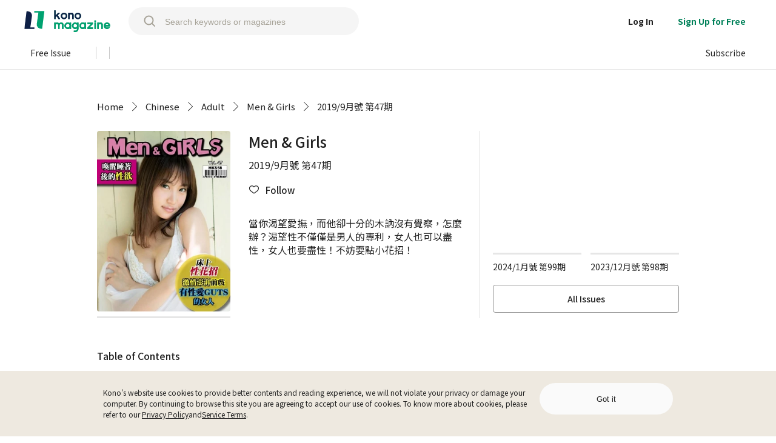

--- FILE ---
content_type: image/svg+xml
request_url: https://www.thekono.com/assets/left-icon-0SUd57-Z.svg
body_size: 131
content:
<svg xmlns="http://www.w3.org/2000/svg" width="34" height="34" viewBox="0 0 34 34">
    <g fill="none" stroke-linecap="round" stroke-width="2px">
        <path stroke="#000" stroke-miterlimit="10" d="M25.5 14.7l-6 6 6 6" transform="translate(1 1) translate(-7 -5)"/>
    </g>
</svg>


--- FILE ---
content_type: application/javascript
request_url: https://www.thekono.com/assets/index-CZXd33WV.js
body_size: 973
content:
import{s,m as o,j as i,w as m,L as c,aK as l,S as r}from"./index-B99Q444u.js";import{B as f,o as b}from"./index-L_p9W7de.js";import{R as u}from"./index-BchRBzjQ.js";const $="/assets/tag-CFwVzaZ0.svg",w=s.img.attrs({alt:"media",src:$})`
  position: absolute;
  bottom: 20px;
  left: 0px;

  ${o.desktop`
    width: ${e=>e.desktop||"137px"};
    height: ${e=>e.desktop||"137px"};
  `};
  ${o.tablet`
    width: ${e=>e.tablet||"117px"};
    height: ${e=>e.tablet||"117px"};
  `};
  ${o.mobile`
    width: ${e=>e.mobile||"75px"};
    height: ${e=>e.mobile||"75px"};
    bottom: 22px;
  `};
`;function k(e){const{article:t,desktop:n,tablet:a,mobile:p}=e;return t!=null&&t.get("hasAudio")||t!=null&&t.get("hasVideo")?i.jsx(w,{desktop:n,tablet:a,mobile:p}):null}const j=s(c)`
  width: calc(100% - 20px);
  padding-right: 20px;
  display: flex;
  flex-flow: row nowrap;

  ${o.desktop`
    height: 177px;
  `};
  ${o.tablet`
    height: 157px;
  `};

  &:hover {
    background-color: #f5f5f5;
  }
`,v=s.div`
  ${o.desktop`
    margin-top: 8px;
  `};
  ${o.tablet`
    margin-top: 7px;
  `};
  ${o.mobile`
    margin-top: 1px;
  `};
`,y=s.div`
  width: 1px;
  flex-grow: 1;
  display: flex;
  flex-flow: column nowrap;
  padding: 20px 20px 20px 0;

  ${o.mobile`
    padding: 15px 20px 15px 0;
  `};
`,d=s.div`
  line-height: 1.43;
  color: ${e=>e.status===u?"#919191":"#222222"};
`,z=s(d)`
  font-size: 16px;
  font-weight: 500;

  ${o.mobile`
    font-size: 14px;
  `};
`,C=s(d)`
  margin-top: 6px;
  font-size: 14px;

  ${o.mobile`
    font-size: 12px;
    margin-top: 3px;
  `};
`,T=s.div`
  display: flex;
  margin-top: auto;
  font-size: 12px;
  line-height: 1.42;
  color: #222222;

  ${o.mobile`
    font-size: 10px;
    margin-top: 8px;
  `};
`,B=s.div`
  display: flex;
  height: 100%;
  position: relative;

  ${o.desktop`
    width: 137px;
  `};
  ${o.tablet`
    width: 117px;
  `};
  ${o.mobile`
    width: 75px;
  `};
`,I=s.img`
  margin-top: auto;
  margin-bottom: auto;
  border-radius: 2px;
  background-color: #eee9e0;

  ${o.desktop`
    width: 137px;
    height: 137px;
  `};
  ${o.tablet`
    width: 117px;
    height: 117px;
  `};
  ${o.mobile`
    width: 75px;
    height: 75px;
    margin-top: 15px;
    margin-bottom: 22px;
  `};
`;function L(e){const{article:t,articleHref:n,onLogClick:a,readingStatus:p,highlightTerm:x,showFitReading:g,isDesktop:h}=e;return i.jsxs(j,{to:n,onClick:a,children:[i.jsx(v,{children:i.jsx(f,{articleId:t==null?void 0:t.get("id"),yellow:!0})}),i.jsxs(y,{children:[i.jsx(z,{status:p,children:t?i.jsx(l,{content:t==null?void 0:t.get("title"),maxLine:2,canExpand:!1,highlightTerm:x}):i.jsx(r,{})}),i.jsx(C,{status:p,children:t?i.jsx(l,{content:t==null?void 0:t.get("intro"),maxLine:h()?3:2,canExpand:!1,highlightTerm:x}):i.jsx(r,{count:5})}),i.jsx(T,{children:i.jsx(b.ReadingType,{article:t,needBackgroundColor:!0,showHighlight:!0,showFitReading:g})})]}),i.jsxs(B,{children:[i.jsx(I,{src:t==null?void 0:t.getIn(["mainImage","1:1","small"]),alt:t==null?void 0:t.get("title")}),i.jsx(k,{article:t,desktop:"62px"})]})]})}const A=m(L);export{A as P};


--- FILE ---
content_type: image/svg+xml
request_url: https://www.thekono.com/assets/yellow-bookmark-normal-icon-ZIOui0v7.svg
body_size: 196
content:
<svg xmlns="http://www.w3.org/2000/svg" width="49" height="49" viewBox="0 0 49 49">
    <g fill="none" stroke="#222">
        <path stroke-linecap="round" stroke-linejoin="round" d="M28.156 29.542l-5.641-4.1-5.641 4.1V15.184a.7.7 0 0 1 .705-.684h9.87a.7.7 0 0 1 .705.684v14.358z" transform="translate(.5 .5) translate(1.558 1.979)"/>
    </g>
</svg>


--- FILE ---
content_type: application/javascript
request_url: https://www.thekono.com/assets/index-L_p9W7de.js
body_size: 2035
content:
var T=Object.defineProperty;var D=(e,s,t)=>s in e?T(e,s,{enumerable:!0,configurable:!0,writable:!0,value:t}):e[s]=t;var m=(e,s,t)=>D(e,typeof s!="symbol"?s+"":s,t);import{s as g,m as c,ak as f,ab as F,r as l,j as o,ao as I,bQ as $,bR as j,bS as v,aa as P,d as A,R,K as z,o as H}from"./index-B99Q444u.js";import{t as M}from"./index-D9jj_8Jv.js";import{d as x}from"./index-ByshL9oB.js";import{s as E}from"./index-DT-trzJT.js";const q="/assets/bookmark-pressed-icon-BWNSHlZZ.svg",N="/assets/bookmark-normal-icon-orqjSiTd.svg",S="/assets/yellow-bookmark-pressed-icon-mLpxijXh.svg",G="/assets/yellow-bookmark-normal-icon-ZIOui0v7.svg",L=g.div`
  cursor: pointer;
  width: 16px;
  height: 22px;
  ${e=>e.isBookmark?`background-image: url(${q})`:`background-image: url(${N})`};
  background-repeat: no-repeat;
  background-size: 100% 100%;
  transition: background 0.3s ease-in-out;

  ${c.tablet`
    ${({desktopSize:e})=>e?null:"width: 12px;"};
    ${({desktopSize:e})=>e?null:"height: 17px;"};
  `};
  ${c.mobile`
    ${({desktopSize:e})=>e?null:"width: 12px;"};
    ${({desktopSize:e})=>e?null:"height: 17px;"};;
  `};
`,U=g.div`
  cursor: pointer;
  width: 48px;
  height: 48px;
  ${e=>e.isBookmark?`background-image: url(${S})`:`background-image: url(${G})`};

  background-repeat: no-repeat;
  background-size: 100% 100%;
  transition: background 0.3s ease-in-out;
`;class _ extends l.Component{constructor(){super(...arguments);m(this,"toggleBookmark",M(t=>{t.preventDefault();const{authentication:r,currentUser:i,articleId:h}=this.props;r.get("isLoggedIn")?this.article.get("isBookmark")?this.props.onDeleteBookmark(i.get("id"),h):this.props.onCreateBookmark(i.get("id"),h):this.props.history.push("/sign-in")},300))}componentDidMount(){this.props.onRequestArticle(this.props.articleId)}get article(){return this.props.articles.get(this.props.articleId)}render(){return this.article?this.props.yellow?o.jsx(U,{onClick:this.toggleBookmark,isBookmark:this.article.get("isBookmark")}):o.jsx(L,{onClick:this.toggleBookmark,isBookmark:this.article.get("isBookmark"),size:this.props.size,desktopSize:this.props.size==="desktop"}):null}}const J=e=>({articles:e.get("articles"),authentication:e.get("authentication"),currentUser:e.getIn(["user","current"])}),W=e=>I({onRequestArticle:$,onCreateBookmark:j,onDeleteBookmark:v},e),ce=f(J,W)(F(_)),Z=g.div`
  display: flex;
  flex-flow: row wrap;
  cursor: pointer;
`,u=g.div`
  background-color: ${e=>e.backgroundColor||""};
  padding: ${e=>e.backgroundColor?"0 5px 1px":"0"};
  border-radius: ${e=>e.backgroundColor?"1px":"0"};
`,k=g.div`
  color: ${e=>e.color||""};

  &:hover {
    text-decoration: underline;
  }
`,K=g.div`
  ${c.desktop`
    padding-right: 5px;
  `};
  ${c.tablet`
    padding-right: 3px;
  `};
  ${c.mobile`
    padding-right: 3px;
  `};
`,O=()=>o.jsx(R.Fragment,{children:" | "});function Q(e){const s=A(),{article:t,t:r,needBackgroundColor:i,showHighlight:h,showFitReading:b=!0}=e,d=l.useCallback((a,n)=>{a.preventDefault(),s.push(n)},[s]),p=l.useCallback(a=>a==="PDF"?`/issues/${t==null?void 0:t.get("issueId")}/pages/${t==null?void 0:t.get("startPageNumber")}`:a==="FIT_READING"?`/articles/${t==null?void 0:t.get("id")}`:"",[t]),B=l.useMemo(()=>(t==null?void 0:t.get("isHighlight"))&&h?o.jsx(u,{backgroundColor:i?"#ffd100":"",children:o.jsx(k,{children:r("HIGHLIGHT_ARTICLE",null)})}):null,[t,r,i,h]),C=l.useMemo(()=>(t==null?void 0:t.get("hasPdf"))?o.jsx(u,{backgroundColor:i?"#e6e6e6":"",children:o.jsx(k,{onClick:n=>d(n,p("PDF")),children:r("PDF")})}):null,[t,d,p,r,i]),w=l.useMemo(()=>(t==null?void 0:t.get("hasFitReading"))&&b?o.jsx(u,{backgroundColor:i?"#e6e6e6":"",children:o.jsx(k,{onClick:n=>d(n,p("FIT_READING")),children:r("FIT_READING")})}):null,[t,d,p,r,i,b]),y=l.useMemo(()=>(t==null?void 0:t.get("isFree"))?o.jsx(u,{backgroundColor:i?"#222222":"",children:o.jsx(k,{color:"#ffffff",children:r("FREE")})}):null,[t,r,i]);return t?o.jsx(Z,{children:[B,y,C,w].filter(Boolean).reduce((a,n)=>a?o.jsxs(R.Fragment,{children:[a,i?o.jsx(K,{}):o.jsx(O,{}),n]}):n,void 0)}):null}const V=P("presentational")(Q),X="/assets/tag-CBJUgfTL.svg",Y=g.img.attrs({alt:"media",src:X})`
  position: absolute;
  bottom: 0px;
  left: 0px;

  ${c.desktop`
    width: ${e=>e.desktop||"62px"};
    height: ${e=>e.desktop||"62px"};
  `};
  ${c.tablet`
    width: ${e=>e.tablet||"37px"};
    height: ${e=>e.tablet||"37px"};
  `};
  ${c.mobile`
    width: ${e=>e.mobile||"37px"};
    height: ${e=>e.mobile||"37px"};
  `};
`;function ee(e){const{article:s,desktop:t,tablet:r,mobile:i}=e;return s!=null&&s.get("hasAudio")||s!=null&&s.get("hasVideo")?o.jsx(Y,{desktop:t,tablet:r,mobile:i}):null}const ge={ReadingType:V,MediaTag:ee};class te extends l.Component{constructor(){super(...arguments);m(this,"debounceFetchIssue",x(()=>this.props.onRequestIssue(this.article.get("issueId")),this.props.fetchDelay))}componentDidMount(){const t=()=>this.props.onRequestArticle(this.props.articleId);this.props.fetchDelay?x(t,this.props.fetchDelay)():t(),this.init()}componentDidUpdate(t){z.is(this.props.articles.get(this.props.articleId),t.articles.get(t.articleId))||this.init()}init(){this.article&&!this.issue&&(this.props.fetchDelay?this.debounceFetchIssue():this.props.onRequestIssue(this.article.get("issueId")))}get article(){return this.props.articles.get(this.props.articleId)}get articleHref(){return this.article.get("hasPdf")?`/issues/${this.issueId}/pages/${this.article.get("startPageNumber")}`:`/articles/${this.article.get("id")}`}get issueId(){return this.article?this.article.get("issueId"):null}get issue(){return this.props.issues.get(this.issueId)}get magazineId(){return this.issue?this.issue.get("magazineId"):null}get categoryProps(){return this.props.magazinesCategories.getIn([this.magazineId,"category"])}get categoryIds(){return this.categoryProps?Array.from(this.categoryProps).map(t=>t.get("id")):[]}get showFitReading(){return E(this.categoryIds)}render(){return this.article?this.props.render({article:this.article,issue:this.issue,articleHref:this.articleHref,showFitReading:this.showFitReading}):null}}const se=e=>({articles:e.get("articles"),issues:e.get("issues"),magazinesCategories:e.get("magazinesCategories")}),oe=e=>I({onRequestArticle:$,onRequestIssue:H},e),he=f(se,oe)(te);export{he as A,ce as B,ge as o};


--- FILE ---
content_type: application/javascript
request_url: https://www.thekono.com/assets/index-GRnuaQhl.js
body_size: 1242
content:
import{ak as x,ab as l,aa as C,r as j,K as z,j as n,ez as h,ao as P,u as y,B as D,R as w,eB as S}from"./index-B99Q444u.js";import{h as $,c as L,l as T,m as k,i as H,t as J,o as K}from"./index-BVjApnOG.js";class A extends j.Component{constructor(s){super(s),this.state={crawlerBreadcrumb:[]}}init(){this.props.onSetBreadcrumb(this.concatBreadcrumb()),this.setState({crawlerBreadcrumb:this.concatBreadcrumb(!0)})}componentDidMount(){this.init()}componentDidUpdate(s){(!z.is(this.issue,s.issues.get(s.match.params.issueId))||!z.is(this.props.magazinesCategories.get(this.magazineId),s.magazinesCategories.get(this.magazineId))||this.props.t!==s.t)&&this.init()}get issueId(){return this.props.match.params.issueId}get issue(){return this.props.issues.get(this.issueId)}get magazineId(){return this.issue?this.issue.get("magazineId"):null}concatBreadcrumb(s){let t=[$(s)];const e=this.issue;if(e){const a=this.magazineId,m=this.props.magazinesCategories.getIn([a,"library"]),c=this.props.magazinesCategories.getIn([a,"category"]),u=c?Array.from(c).map(r=>L(r.get("id"),r.get("dictKey"),s)):null,g=e.get("magazineName"),I=e.get("id"),d=e.get("name");t.push(T(m,s)),c&&t.push(u),t.push(k(a,g)),t.push(H(I,d))}return t}render(){return n.jsx(h,{children:n.jsx("script",{type:"application/ld+json",children:JSON.stringify(J(this.state.crawlerBreadcrumb))})})}}const O=i=>({issues:i.get("issues"),magazinesCategories:i.get("magazinesCategories")}),R=i=>P({onSetBreadcrumb:K},i),v=x(O,R)(l(C()(A))),E={"@context":"https://schema.org","@type":"PublicationIssue",datePublished:"",inLanguage:"",name:"",description:"",url:"",isPartOf:{}};function F(i){const s=i.match.params.issueId,t=`https://www.thekono.com/issues/${s}`,e=y(o=>o.getIn(["issues",s])),a=e==null?void 0:e.get("magazineId"),m=(e==null?void 0:e.get("name"))||"",c=(e==null?void 0:e.get("description"))||"",u=e==null?void 0:e.get("publishedDate"),g=D(u).replace(/\./g,"-"),d={"@type":"Periodical",name:(e==null?void 0:e.get("magazineName"))||"",url:a?`https://www.thekono.com/magazines/${a}`:"",thumbnailUrl:a?`https://api.thekono.com/KPI2/titles/${a}/current_issue/cover/medium`:""},r=y(o=>o.getIn(["magazinesCategories",a])),f=r==null?void 0:r.get("library"),p=r==null?void 0:r.get("category").toArray()[0],b=p==null?void 0:p.get("dictKey");function B(){switch(f){case"chinese":return{inLanguage:"zh"};case"japanese":return{inLanguage:"ja"};case"worldwide":return{inLanguage:b==="world.category.name.korean"?"ko":b==="world.category.name.english"?"en":""};default:return{inLanguage:""}}}function N(){const{inLanguage:o}=B();return{...E,datePublished:g,inLanguage:o,name:m,description:c,url:t,isPartOf:d}}return n.jsx(w.Fragment,{children:n.jsx(h,{children:n.jsx("script",{type:"application/ld+json",children:JSON.stringify(N())})})})}const U=l(F);class M extends j.Component{setTitleDesc(){const s=this.props.match.params.issueId,t=this.props.issues.getIn([s,"magazineName"])||"",e=this.props.issues.getIn([s,"name"])||"",a=this.props.issues.getIn([s,"description"])||"";return{title:`${t} ${e}`,description:a}}render(){const{title:s,description:t}=this.setTitleDesc();return n.jsxs(w.Fragment,{children:[n.jsxs(h,{children:[n.jsx("title",{children:`${s} | 電子雜誌線上看`}),n.jsx("meta",{name:"description",content:S(t)})]}),n.jsx(v,{}),n.jsx(U,{})]})}}const W=i=>({issues:i.get("issues")}),G=x(W,null)(l(M));export{G as default};


--- FILE ---
content_type: application/javascript
request_url: https://www.thekono.com/assets/index-L8mfJ7DJ.js
body_size: 3571
content:
import{s as n,ak as r,L as a,r as p,j as i,ao as l,o as h,aG as c,m as t,aH as w,aa as m,ah as x,aI as I,al as $,aJ as d,K as z,aK as k,aB as j,aC as S,g as v,af as R,a1 as y,aL as L,e as T,aF as P,aD as A,n as D}from"./index-B99Q444u.js";import{h as C}from"./index-CV5NHB_j.js";import{F as W}from"./index-rx8qEd38.js";import{R as q,U as M}from"./index-BchRBzjQ.js";import{P as U}from"./index-CZXd33WV.js";import{A as E}from"./index-L_p9W7de.js";import{I as N}from"./index-DUObxA8U.js";import"./index-D9jj_8Jv.js";import"./index-ByshL9oB.js";import"./index-DT-trzJT.js";const F=n(a)`
  display: flex;
  flex-flow: column nowrap;
  width: 146px;
`,B=n.img`
  width: 146px;
  height: 198px;
  border-radius: 4px;
`,O=n.div`
  margin-top: 10px;
  width: 140px;
  font-size: 14px;
  color: #222222;
`,_=n.div`
  width: 100%;
  height: 3px;
  margin-top: 3px;
  background-color: #e6e6e6;

  &::after {
    content: "";
    display: block;
    width: ${s=>s.ratio||"0%"};
    height: 3px;
    background-color: #00a270;
  }
`;class H extends p.Component{componentDidMount(){if(this.props.onRequestIssue(this.props.issueId),this.props.currentUser){const e=this.props.currentUser.get("id");this.props.onRequestIssueReadingStatus(e,this.props.issueId)}}get readingRatio(){const e=this.props.readingStatuses.get(this.props.issueId);return e?e.get("articleIds").size/e.get("totalCount")*100:0}get issueLink(){return`/issues/${this.props.issueId}`}render(){const e=this.props.issues.get(this.props.issueId);return e?i.jsxs(F,{to:this.issueLink,children:[i.jsx(B,{src:e.getIn(["covers","small"]),alt:`${e.get("magazineName")} ${e.get("name")}`}),i.jsx(_,{ratio:this.readingRatio+"%"}),i.jsx(O,{children:e.get("name")})]}):null}}const J=s=>({issues:s.get("issues"),currentUser:s.getIn(["user","current"]),readingStatuses:s.get("readingStatuses")}),V=s=>l({onRequestIssue:h,onRequestIssueReadingStatus:c},s),G=r(J,V)(H),K="/assets/left-icon-0SUd57-Z.svg",X=n.div`
  display: block;
  width: 32px;
  background-image: url(${K});
  background-color: white;
  background-size: 32px 32px;
  background-repeat: no-repeat;
  background-position: center;
  cursor: pointer;

  &:hover {
    background-color: #f0f0f0;
  }

  ${t.tablet`
    display: none;
  `};
  ${t.mobile`
    display: none;
  `};
`,Y=n.div`
  display: flex;
  align-items: flex-start;
  flex-direction: ${s=>s.isLeftFlip?"row":"row-reverse"};
  overflow: auto;
  white-space: nowrap;
  height: 100%;
  ${t.desktop`
    transform: translateX(${s=>s.isLeftFlip?`-${s.focusPageIndex*162}px`:`${s.focusPageIndex*162}px`});
    transition: transform 1s;
    overflow: visible;
  `};
`,Z=n(a)`
  height: 100%;
  margin-right: 10px;

  ${t.desktop`
    margin-right: 6px;
  `};

  &:last-child {
    margin-right: 0;
  }
`,Q=n.img`
  border: 1px solid #e6e6e6;
  height: calc(100% - 2px);

  ${t.desktop`
    width: 146px;
  `};
  ${t.tablet`
    width: 114px;
  `};
  ${t.mobile`
    width: 80px;
  `};
`;function ss(s){return i.jsx(Y,{isLeftFlip:s.isLeftFlip,focusPageIndex:s.focusPageIndex,children:s.thumbnails.map(e=>i.jsx(Z,{to:`/issues/${s.issueId}/pages/${e.get("pageNumber")}`,children:i.jsx(Q,{src:e.get("url"),alt:e.get("pageNumber")})},e.get("pageNumber")))})}const es="/assets/right-icon-DztRnJpv.svg",is=n.div`
  display: block;
  width: 32px;
  background-image: url(${es});
  background-color: white;
  background-size: 32px 32px;
  background-repeat: no-repeat;
  background-position: center;
  cursor: pointer;

  &:hover {
    background-color: #f0f0f0;
  }

  ${t.tablet`
    display: none;
  `};
  ${t.mobile`
    display: none;
  `};
`,ts=n.div`
  display: flex;
  flex-flow: row nowrap;
  margin: 0 auto;

  ${t.desktop`
    overflow: hidden;
    width: ${s=>s.desktopWidth||"100%"};
    height: 190px;
  `};
  ${t.tablet`
    overflow: scroll;
    width: ${s=>s.tabletWidth||"100%"};
    height: 147px;
  `};
  ${t.mobile`
    overflow: scroll;
    width: ${s=>s.mobileWidth||"100%"};
    height: 104px;
  `};
`,ns=n.div`
  display: block;
  width: 100%;
  position: relative;
  overflow: hidden;
`;class os extends p.Component{constructor(e){super(e),this.state={focusPageIndex:0},this.thumbnailsWrapperRef=null,this.scrollLeft=this.scrollLeft.bind(this),this.scrollRight=this.scrollRight.bind(this)}componentDidMount(){this.init()}componentDidUpdate(e){e.issueId!==this.props.issueId&&this.init()}init(){this.setState({focusPageIndex:0}),this.props.onRequestIssue(this.props.issueId),this.props.onRequestIssueThumbnails(this.props.issueId)}get issue(){return this.props.issues.get(this.props.issueId)}get thumbnails(){return this.props.issueThumbnails.get(this.props.issueId)}pageUp(){this.setState(e=>({focusPageIndex:e.focusPageIndex>=this.thumbnails.size-6?this.thumbnails.size-6:e.focusPageIndex+2}))}pageDown(){this.setState(e=>({focusPageIndex:e.focusPageIndex<=1?0:e.focusPageIndex-2}))}scrollLeft(){this.issue.get("isLeftFlip")?this.pageUp():this.pageDown()}scrollRight(){this.issue.get("isLeftFlip")?this.pageDown():this.pageUp()}render(){return this.issue&&this.thumbnails?i.jsxs(ts,{desktopWidth:this.props.desktopWidth,tabletWidth:this.props.tabletWidth,mobileWidth:this.props.mobileWidth,children:[i.jsx(X,{onClick:this.scrollRight}),i.jsx(ns,{children:i.jsx(ss,{issueId:this.issue.get("id"),isLeftFlip:this.issue.get("isLeftFlip"),thumbnails:this.thumbnails,focusPageIndex:this.state.focusPageIndex})}),i.jsx(is,{onClick:this.scrollLeft})]}):null}}const rs=s=>({issueThumbnails:s.get("issueThumbnails"),issues:s.get("issues")}),as=s=>l({onRequestIssue:h,onRequestIssueThumbnails:w},s),ps=r(rs,as)(os),ls=n.div`
  margin-top: 50px;
  margin-bottom: 30px;

  ${t.mobile`
    margin-top: 30px;
  `};
`,hs=n.div`
  color: #222222;
  font-weight: 500;
  font-size: 16px;
  padding-bottom: 16.5px;
  border-bottom: 1px solid #e6e6e6;
  margin: 0 auto;

  ${t.desktop`
    width: 960px;
    margin-bottom: 20px;
  `};
  ${t.tablet`
    width: calc(100% - 80px);
    margin-bottom: 30px;
  `};
  ${t.mobile`
    width: calc(100% - 40px);
    margin-bottom: 16px;
  `};
`;function ds(s){return i.jsxs(ls,{children:[i.jsx(hs,{children:i.jsx(x,{children:s.t("CONTENT_LIST")})}),i.jsx(ps,{issueId:s.issueId,desktopWidth:"1024px",tabletWidth:"calc(100% - 80px)",mobileWidth:"calc(100% - 40px)"})]})}const us=m("SingleIssue")(ds),gs=n.div`
  width: 100%;

  ${t.desktop`
    min-height: 177px;
  `};
  ${t.mobile`
    min-height: 224px;
  `};
`,cs=n.div`
  width: 100%;
  display: flex;
  flex-flow: row wrap;
  justify-content: center;
  margin: 0 auto;
`,u=n.div`
  width: 100%;

  ${t.desktop`
    width: 500px;
  `};
`;class ms extends p.Component{componentDidMount(){this.init()}componentDidUpdate(e){e.issueId!==this.props.issueId&&this.init()}init(){this.props.onRequestIssueArticles(this.props.issueId)}get articles(){return this.props.issueArticles.get(this.props.issueId)}get sequenceArticles(){return this.articles.sortBy(e=>e.get("sequence"))}articleStatus(e){return this.props.readingStatus?this.props.readingStatus.get("articleIds").includes(e)?q:M:null}renderPlankArticles(){return this.sequenceArticles?this.sequenceArticles.map(e=>i.jsx(u,{children:i.jsx(E,{articleId:e.get("id"),fetchDelay:N,render:({article:o,articleHref:f,showFitReading:b})=>i.jsx(U,{article:o,articleHref:f,showFitReading:b,readingStatus:this.articleStatus(o.get("id"))})})},e.get("id"))):null}render(){return this.articles?i.jsxs(cs,{children:[this.renderPlankArticles(),i.jsx(u,{})]}):i.jsx(gs,{})}}const xs=s=>({issueArticles:s.get("issueArticles")}),Is=s=>l({onRequestIssueArticles:I},s),fs=r(xs,Is)(ms),bs=n.div`
  margin: 0 auto;
  min-height: 100vh;

  ${t.desktop`
    padding: 50px 0;
    width: 1024px;
  `};
  ${t.tablet`
    padding: 40px 0;
    width: calc(100vw - 40px);
  `};
  ${t.mobile`
    padding: 30px 0;
    width: 100vw;
  `};
`,ws=n.div`
  margin: 0 auto;

  ${t.desktop`
    width: 960px;
    min-height: 360px;
  `};
  ${t.tablet`
    width: calc(100% - 40px);
  `};
  ${t.mobile`
    width: calc(100% - 40px);
    min-height: 339px;
  `};
`,$s=n.div`
  display: flex;
  flex-flow: row wrap;
  justify-content: space-between;
  margin: 0 auto;
  width: 100%;

  ${t.desktop`
    width: 960px;
  `};
  ${t.mobile`
    min-height: 277px;
  `};
`,zs=n.div`
  flex-grow: 1;
  width: 1px;
  margin: 0 20px 0 30px;
  display: flex;
  flex-flow: column nowrap;

  ${t.tablet`
    margin: 0 0 0 20px;
  `};

  ${t.mobile`
    margin: 0 0 0 15px;
  `};
`,ks=n.div`
  color: #222222;
  word-break: break-all;
  font-size: 24px;
  margin-bottom: 10px;
  font-weight: 500;

  ${t.mobile`
    margin-bottom: 3px;
    font-size: 18px;
  `};
`,js=n.div`
  color: #222222;
  word-break: break-all;
  font-size: 16px;
  line-height: 1.38;

  ${t.mobile`
    font-size: 14px;
  `};
`,Ss=n.img`
  border-radius: 4px;
  width: 220px;
  height: 298px;

  ${t.mobile`
    width: 110px;
    height: 149px;
  `};
`,vs=n.div`
  color: #222222;
  margin-top: 30px;
  white-space: pre-line;
  font-size: 16px;
  line-height: 1.38;

  ${t.mobile`
    display: none;
  `};
`,Rs=n.div`
  color: #222222;
  margin-top: 17px;
  white-space: pre-line;
  font-size: 14px;
  line-height: 1.43;

  ${t.desktop`
    display: none;
  `};

  ${t.tablet`
    display: none;
  `};
`,ys=n.div`
  display: ${s=>s.shouldShow?"flex":"none"};
  flex-flow: row wrap;
  justify-content: space-between;
  align-content: flex-start;
  width: 307px;
  padding-left: 22px;
  border-left: 1px solid #e6e6e6;

  ${t.tablet`
    display: none;
  `};
  ${t.mobile`
    display: none;
  `};
`,g=n(a)`
  display: flex;
  justify-content: center;
  align-items: center;

  color: #222222;
  border: solid 1px #919191;
  width: 100%;
  height: 44px;
  max-width: 307px;
  border-radius: 4px;
  font-weight: 500;
  font-size: 14px;
  margin-top: 20px;

  ${t.desktop`
    display: ${s=>s.show?"flex":"none"};
  `};

  &:hover {
    background-color: #f5f5f5;
  }
`,Ls=n.div`
  display: inline-flex;
  align-items: flex-start;
  margin-top: 20px;
`,Ts=n.div`
  margin-right: 25px;

  ${t.mobile`
    margin-right: 20px;
  `};
`,Ps=n.div`
  margin-top: 50px;
  margin-bottom: 30px;

  ${t.mobile`
    margin-top: 30px;
  `};
`;class As extends p.Component{constructor(e){super(e),this.handle404=C.bind(this)}componentDidMount(){this.props.onChangeState(d,this.props.match.params,this.props.match.url),this.init()}componentDidUpdate(e){this.issueId!==e.match.params.issueId&&(this.props.onChangeState(d,this.props.match.params,this.props.match.url),this.init()),this.magazineId&&this.props.magazineIssues&&!this.props.magazineIssues.get(this.magazineId)&&this.props.onRequestMagazineIssues(this.magazineId),this.magazineId&&!this.props.magazinesCategories.get(this.magazineId)&&this.props.onRequestMagazine(this.magazineId),this.props.allMagazines.size&&this.magazineId&&!this.props.allMagazines.includes(this.magazineId)&&this.props.history.replace("/404")}init(){if(this.props.onRequestIssue(this.issueId,this.handle404),this.props.onRequestIssueArticles(this.issueId),this.props.currentUser){const e=this.props.currentUser.get("id");this.props.onRequestFollowedMagazines(e),this.props.onRequestIssueReadingStatus(e,this.issueId)}this.props.onRequestMagazines(this.props.currentBookListId)}isFollowed(){return this.issue?this.props.followedMagazines.includes(this.magazineId):!1}get issueId(){return this.props.match.params.issueId}get issue(){return this.props.issues.get(this.issueId)}get articles(){return this.props.issueArticles.get(this.issueId)}get issueCoverLink(){return this.issue?this.issue.get("hasPdf")?`/issues/${this.issue.get("id")}/pages/1`:this.articles?`/articles/${this.articles.getIn(["0","id"])}`:"":""}get magazineId(){return this.issue?this.issue.get("magazineId"):null}get magazineLink(){return this.issue?`/magazines/${this.magazineId}`:""}get sampleIssues(){if(this.issue){const e=this.props.magazineIssues.get(this.magazineId);if(e)return e.filter(o=>o!==this.issue.get("id")).slice(0,2)}return z.fromJS([])}get readingRatio(){const e=this.props.readingStatuses.get(this.issueId);return e?e.get("articleIds").size/e.get("totalCount")*100:0}renderDescription(){return i.jsx(k,{content:this.issue.get("description"),maxLine:5,ellipsis:" ... more",canExpand:!0})}render(){var e;return this.issue?i.jsxs(bs,{children:[i.jsxs(ws,{children:[i.jsx(j,{maplist:this.props.breadcrumb,onLogClick:()=>this.props.onChangeStateVia(S)}),i.jsxs($s,{children:[i.jsxs(a,{to:this.issueCoverLink,children:[i.jsx(Ss,{src:this.issue.getIn(["covers","small"]),alt:`${this.issue.get("magazineName")} ${this.issue.get("name")}`}),i.jsx(v.IssueProgressBar,{ratio:this.readingRatio})]}),i.jsxs(zs,{children:[i.jsx(ks,{children:i.jsx(R,{children:this.issue.get("magazineName")})}),i.jsx(js,{children:i.jsx(x,{children:this.issue.get("name")})}),i.jsx(Ls,{children:i.jsx(Ts,{children:i.jsx(W,{withText:!0,isFollowed:this.isFollowed(),magazineId:this.magazineId})})}),i.jsx(vs,{children:this.renderDescription()}),i.jsx(g,{to:this.magazineLink,show:this.sampleIssues.size>0?0:1,children:this.props.t("OTHER_ISSUES",null)})]}),i.jsxs(ys,{shouldShow:this.sampleIssues.size>0,children:[this.sampleIssues.map(o=>i.jsx(G,{issueId:o},o)),i.jsx(g,{to:this.magazineLink,show:1,children:this.props.t("OTHER_ISSUES",null)})]}),i.jsx(Rs,{children:this.renderDescription()})]})]}),(e=this.issue)!=null&&e.get("hasPdf")?i.jsx(us,{issueId:this.issue.get("id")}):i.jsx(Ps,{}),i.jsx(fs,{issueId:this.issue.get("id"),readingStatus:this.props.readingStatuses.get(this.issueId)})]}):null}}const Ds=s=>({issues:s.get("issues"),followedMagazines:s.get("followedMagazines"),currentUser:s.getIn(["user","current"]),magazineIssues:s.get("magazineIssues"),magazinesCategories:s.get("magazinesCategories"),issueArticles:s.get("issueArticles"),allMagazines:s.get("allMagazines"),breadcrumb:s.getIn(["breadcrumb","current"]),readingStatuses:s.get("readingStatuses")}),Cs=s=>l({onChangeState:y,onRequestIssue:h,onRequestMagazineIssues:L,onRequestFollowedMagazines:T,onRequestMagazines:P,onRequestMagazine:A,onRequestIssueArticles:I,onChangeStateVia:D,onRequestIssueReadingStatus:c},s),Hs=r(Ds,Cs)(m("SingleIssue")($(As)));export{Hs as default};


--- FILE ---
content_type: application/javascript
request_url: https://www.thekono.com/assets/index-rx8qEd38.js
body_size: 807
content:
var l=Object.defineProperty;var p=(o,t,s)=>t in o?l(o,t,{enumerable:!0,configurable:!0,writable:!0,value:s}):o[t]=s;var r=(o,t,s)=>p(o,typeof t!="symbol"?t+"":t,s);import{s as n,m as i,ak as a,aa as h,ab as c,r as d,j as e,ao as g,by as w,bz as u}from"./index-B99Q444u.js";import{t as x}from"./index-D9jj_8Jv.js";const f="/assets/follow-icon-BXjN94fi.svg",m="/assets/follow-icon-followed-MHbr0N5Y.svg",b=n.div`
  display: inline-flex;
  height: ${o=>o.height||"15px"};
  align-items: center;

  &:hover {
    cursor: pointer;
  }
`,k=n.div`
  width: ${o=>o.width||"18px"};
  height: ${o=>o.height||"18px"};
  background-size: contain;
  background-repeat: no-repeat;
  background-position: center;
  display: block;
  transition: background 0.3s ease-in-out;
  ${o=>o.isFollowed?`background-image:url(${m})`:`background-image:url(${f})`};
`,F=n.div`
  color: #222222;
  font-weight: 500;
  display: ${o=>o.withText?"block":"none"};
  word-break: keep-all;
  ${i.desktop`
    font-size: 15px;
    margin-left: 10px;
  `};
  ${i.tablet`
    font-size: 13px;
    margin-left: 10px;
  `};
  ${i.mobile`
    font-size: 13px;
    margin-left: 7.5px;
  `};
`;class z extends d.Component{constructor(){super(...arguments);r(this,"onClick",x(()=>{if(this.props.disableClick)return;const s=this.props.currentUser;if(!s)return this.props.history.push("/sign-in"),null;this.props.isFollowed?this.props.onUnfollowMagazine(s.get("id"),this.props.magazineId):this.props.onFollowMagazine(s.get("id"),this.props.magazineId)},100))}render(){return e.jsxs(b,{onClick:this.onClick,height:this.props.height,children:[e.jsx(k,{isFollowed:this.props.isFollowed,width:this.props.width,height:this.props.height}),e.jsx(F,{withText:this.props.withText,children:this.props.isFollowed?this.props.text||this.props.t("FOLLOWED"):this.props.text||this.props.t("FOLLOW")})]})}}const $=o=>({currentUser:o.getIn(["user","current"])}),T=o=>g({onFollowMagazine:w,onUnfollowMagazine:u},o),B=a($,T)(h("container")(c(z)));export{B as F};
